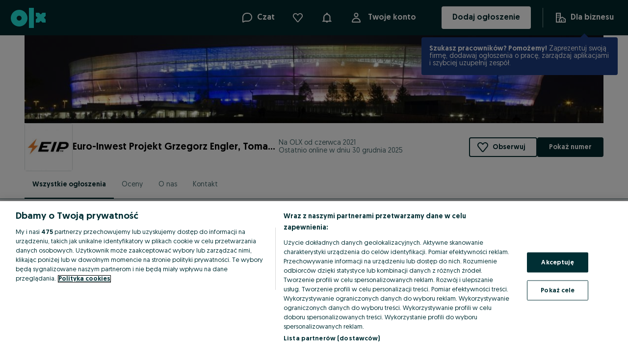

--- FILE ---
content_type: application/javascript
request_url: https://euro-inwestprojekt.olx.pl/app/static/js/ShopListingLayoutDesktop.5d325404e.chunk.js
body_size: 1455
content:
"use strict";(self.__LOADABLE_LOADED_CHUNKS__=self.__LOADABLE_LOADED_CHUNKS__||[]).push([[27326],{14038:(e,n,t)=>{t.r(n);var a,l,s,o,i,r,d,g,u,c=t(52567),f=t(90845),h=t(98283),x=t(40320),m=t(46849),p=t(69921),v=t(94930),j=t(27842),y=t(4782),C=t(84023),b=t(71803),w=t(46070),S=t(65415),k=t(48048),M=t(36379),_=t(57766);function O(e,n){return n||(n=e.slice(0)),Object.freeze(Object.defineProperties(e,{raw:{value:Object.freeze(n)}}))}var z=(0,h.default)(w.H3)(a||(a=O(["\n    margin-top: ",";\n"])),(e=>{var{theme:n}=e;return n.space[32]})),D=(0,h.default)(v.H)(l||(l=O(["\n    margin-top: ",";\n    font-weight: ",";\n    font-size: ",";\n"])),(e=>{var{theme:n}=e;return n.space[8]}),(e=>{var{theme:n}=e;return n.fontWeights[400]}),(e=>{var{theme:n}=e;return n.fontSizes[14]})),F=h.default.div(s||(s=O(["\n    display: flex;\n    flex: 1;\n    flex-direction: row;\n    padding-bottom: ",";\n    background: ",";\n    overflow: auto;\n    margin-top: ",";\n"])),(e=>{var{theme:n}=e;return n.space[16]}),(e=>{var{theme:n}=e;return n.colors["background-global-secondary"]}),(e=>{var{theme:n}=e;return n.space[8]})),P=h.default.div(o||(o=O(["\n    display: flex;\n    flex-direction: column;\n    width: 252px;\n"]))),L=h.default.div(i||(i=O(["\n    display: flex;\n    flex: 1;\n    flex-direction: column;\n    ","\n"])),c.Dh),A=h.default.div(r||(r=O(["\n    display: flex;\n    justify-content: space-between;\n    align-items: flex-end;\n\n    ","\n"])),c.Dh),B=h.default.div(d||(d=O(["\n    display: flex;\n    align-items: flex-end;\n"]))),E=h.default.div(g||(g=O(["\n    display: flex;\n    flex-direction: column;\n    & > div > a {\n        height: ",";\n    }\n\n    ","\n"])),(e=>{var{theme:n}=e;return n.sizes[48]}),c.Dh),H=(0,h.default)(w.H4)(u||(u=O(["\n    ","\n"])),(e=>{var{theme:n}=e;return"\n        font-size: ".concat(n.fontSizes[14],";\n        color: ").concat(n.colors["text-global-secondary"],";\n        font-weight: ").concat(n.fontWeights[400],";\n    ")}));n.default=e=>{var{params:n,onParamsChange:t,getUrlForParams:a,sorting:l,viewMode:s,ads:o,categories:i,onCategoryChange:r,adsPerPage:d,renderBelowListing:g}=e,{trackSellerProfile:u}=(0,S.R)(),c=(0,b.useCallback)((e=>{null==t||t({sorting:e}),u(k.YO.clicks.listingSortChange,{filter_sorting:e})}),[t,u]),h=(0,b.useCallback)((()=>u(k.YO.clicks.listingSort)),[u]),v=(0,b.useCallback)((e=>null==t?void 0:t({query:e})),[t]),w=(0,b.useCallback)((e=>{null==t||t({categoryId:e}),null==r||r()}),[r,t]),O=(0,b.useCallback)((e=>{null==t||t({viewMode:e}),u(k.YO.clicks.listingViewChange,{resultSetFormat:"grid"===e?"gallery":e})}),[t,u]),U=(0,b.useCallback)((e=>a({page:e})),[a]),{adReason:q}=(0,M.dq)();return(0,_.jsxs)(F,{"data-testid":"shop-listing-desktop-layout",children:[(0,_.jsxs)(P,{children:[(0,_.jsx)(H,{children:(0,_.jsx)(f.FormattedMessage,{id:"olxShop.listing.searchByKeyword",defaultMessage:"Search by keyword"})}),(0,_.jsx)(x.x,{query:n.query,onQueryChange:v}),(0,_.jsx)(z,{variant:"bold",children:(0,_.jsx)(f.FormattedMessage,{id:"olxShop.listing.filterMyItems",defaultMessage:"Filter my items"})}),void 0!==o.totalCount&&(0,_.jsx)(D,{count:o.totalCount}),(0,_.jsx)(H,{children:(0,_.jsx)(f.FormattedMessage,{id:"olxShop.listing.categories",defaultMessage:"Categories"})}),(0,_.jsx)(m.W,{options:i.options,counters:i.counters,value:n.categoryId,onChange:w})]}),(0,_.jsxs)(L,{ml:64,children:[(0,_.jsxs)(A,{children:[(0,_.jsxs)(B,{children:[!l.unavailable&&(0,_.jsxs)(E,{mr:24,children:[(0,_.jsx)(H,{children:(0,_.jsx)(f.FormattedMessage,{id:"olxShop.listing.sortBy",defaultMessage:"Sort by"})}),(0,_.jsx)(j.d,{disabled:l.loading,options:l.options,value:n.sorting,onOpen:h,onChange:c,mt:4})]}),(0,_.jsx)(y.B,{options:s.options,value:n.viewMode,onChange:O})]}),!o.loading&&(0,_.jsx)(C.V,{value:n.page,totalElements:o.totalCount,pageSize:d,getUrlForPage:U})]}),(0,_.jsx)(p.$,{ads:o.list,loading:o.loading,viewMode:n.viewMode,adReason:q,mt:32}),!o.loading&&(0,_.jsx)(C.V,{value:n.page,totalElements:o.totalCount,pageSize:d,getUrlForPage:U,mt:33,mb:17}),null==g?void 0:g()]})]})}}}]);
//# sourceMappingURL=ShopListingLayoutDesktop.5d325404e.chunk.js.map

--- FILE ---
content_type: application/javascript
request_url: https://euro-inwestprojekt.olx.pl/app/static/js/76847.4e1b2acb5.chunk.js
body_size: 16600
content:
(self.__LOADABLE_LOADED_CHUNKS__=self.__LOADABLE_LOADED_CHUNKS__||[]).push([[76847],{49320:(e,t,r)=>{"use strict";r.d(t,{S:()=>O});var n,a,i,o,s=r(90845),l=r(46070),c=r(98283),u=r(93852),d=r(80951),f=r(41226),p=r(57766),v=["isExpanded","onClick"];function h(e,t){var r=Object.keys(e);if(Object.getOwnPropertySymbols){var n=Object.getOwnPropertySymbols(e);t&&(n=n.filter((function(t){return Object.getOwnPropertyDescriptor(e,t).enumerable}))),r.push.apply(r,n)}return r}function m(e){for(var t=1;t<arguments.length;t++){var r=null!=arguments[t]?arguments[t]:{};t%2?h(Object(r),!0).forEach((function(t){g(e,t,r[t])})):Object.getOwnPropertyDescriptors?Object.defineProperties(e,Object.getOwnPropertyDescriptors(r)):h(Object(r)).forEach((function(t){Object.defineProperty(e,t,Object.getOwnPropertyDescriptor(r,t))}))}return e}function g(e,t,r){return(t=function(e){var t=function(e,t){if("object"!=typeof e||!e)return e;var r=e[Symbol.toPrimitive];if(void 0!==r){var n=r.call(e,t);if("object"!=typeof n)return n;throw new TypeError("@@toPrimitive must return a primitive value.")}return String(e)}(e,"string");return"symbol"==typeof t?t:t+""}(t))in e?Object.defineProperty(e,t,{value:r,enumerable:!0,configurable:!0,writable:!0}):e[t]=r,e}function b(e,t){return t||(t=e.slice(0)),Object.freeze(Object.defineProperties(e,{raw:{value:Object.freeze(t)}}))}var y=(0,c.default)(f.zx)(n||(n=b(["\n    --hoverColor: initial;\n"]))),j=(0,c.default)(l.P3)(a||(a=b(["\n    display: flex;\n    align-items: center;\n    ",";\n"])),(e=>{var{theme:t}=e;return"\n        font-weight: ".concat(t.fontWeights[700],";\n        margin-top: ").concat(t.space[12],";\n    ")})),x=(0,c.default)(u.default)(i||(i=b(["\n    margin-left: ",";\n"])),(e=>{var{theme:t}=e;return t.space[8]})),w=(0,c.default)(d.default)(o||(o=b(["\n    margin-left: ",";\n"])),(e=>{var{theme:t}=e;return t.space[8]})),O=e=>{var{isExpanded:t,onClick:r}=e,n=function(e,t){if(null==e)return{};var r,n,a=function(e,t){if(null==e)return{};var r={};for(var n in e)if({}.hasOwnProperty.call(e,n)){if(-1!==t.indexOf(n))continue;r[n]=e[n]}return r}(e,t);if(Object.getOwnPropertySymbols){var i=Object.getOwnPropertySymbols(e);for(n=0;n<i.length;n++)r=i[n],-1===t.indexOf(r)&&{}.propertyIsEnumerable.call(e,r)&&(a[r]=e[r])}return a}(e,v);return(0,p.jsx)(y,m(m({variant:"flat",onClick:r},n),{},{children:(0,p.jsx)(j,{children:t?(0,p.jsxs)(p.Fragment,{children:[(0,p.jsx)(s.FormattedMessage,{id:"common.show_less",defaultMessage:"Show less"}),(0,p.jsx)(x,{size:24,"data-testid":"up-arrow"})]}):(0,p.jsxs)(p.Fragment,{children:[(0,p.jsx)(s.FormattedMessage,{id:"common.show_more",defaultMessage:"Show more"}),(0,p.jsx)(w,{size:24,"data-testid":"down-arrow"})]})})}))}},53924:(e,t,r)=>{"use strict";r.d(t,{j:()=>T});var n,a,i,o=r(71803),s=r(25807),l=r(90845),c=r(49467),u=r(44652),d=r(93949),f=r(41226),p=r(29711),v=r(13107),h=r(46070),m=r(57766),g=["interactionMode","className"];function b(e,t){var r=Object.keys(e);if(Object.getOwnPropertySymbols){var n=Object.getOwnPropertySymbols(e);t&&(n=n.filter((function(t){return Object.getOwnPropertyDescriptor(e,t).enumerable}))),r.push.apply(r,n)}return r}function y(e){for(var t=1;t<arguments.length;t++){var r=null!=arguments[t]?arguments[t]:{};t%2?b(Object(r),!0).forEach((function(t){j(e,t,r[t])})):Object.getOwnPropertyDescriptors?Object.defineProperties(e,Object.getOwnPropertyDescriptors(r)):b(Object(r)).forEach((function(t){Object.defineProperty(e,t,Object.getOwnPropertyDescriptor(r,t))}))}return e}function j(e,t,r){return(t=function(e){var t=function(e,t){if("object"!=typeof e||!e)return e;var r=e[Symbol.toPrimitive];if(void 0!==r){var n=r.call(e,t);if("object"!=typeof n)return n;throw new TypeError("@@toPrimitive must return a primitive value.")}return String(e)}(e,"string");return"symbol"==typeof t?t:t+""}(t))in e?Object.defineProperty(e,t,{value:r,enumerable:!0,configurable:!0,writable:!0}):e[t]=r,e}function x(e,t){return t||(t=e.slice(0)),Object.freeze(Object.defineProperties(e,{raw:{value:Object.freeze(t)}}))}var w="b",O={id:"jobAd.employer.active",defaultMessage:"Active employer"},P={id:"jobAd.employer.active.message",defaultMessage:"You can expect the answer from this employer on chat will be faster than average."},z={id:"jobAd.employer.active.bottomSheet.title",defaultMessage:"This employer replies quickly"},k={id:"common.close",defaultMessage:"Close"},S=()=>(0,m.jsx)("svg",{width:"8",height:"14",viewBox:"0 0 8 14",fill:"none",xmlns:"http://www.w3.org/2000/svg","aria-hidden":"true",role:"img",children:(0,m.jsx)("path",{d:"M7.5 5.91667H4.21875L5.09375 0.5L0.5 8.08333H3.89062L2.90625 13.5L7.5 5.91667Z",fill:"#02282C"})}),C=()=>(0,m.jsx)("svg",{width:"12",height:"22",viewBox:"0 0 12 22",fill:"none",xmlns:"http://www.w3.org/2000/svg",children:(0,m.jsx)("path",{d:"M12 9.16667H6.375L7.875 0L0 12.8333H5.8125L4.125 22L12 9.16667Z",fill:"#02282C"})}),E=(0,c.zo)(f.zx)({cursor:"pointer"}),_=(0,c.zo)(d.V)({marginTop:0,backgroundColor:u.r.colors["background-global-secondary"],color:u.r.colors["text-brand-primary"]}),M=c.zo.div(n||(n=x(["\n    height: ",";\n    width: ",";\n    display: flex;\n    align-items: center;\n    justify-content: center;\n    background-color: ",";\n    border-radius: ",";\n"])),(e=>{var{theme:t}=e;return t.sizes[40]}),(e=>{var{theme:t}=e;return t.sizes[40]}),(e=>{var{theme:t}=e;return t.colors["background-global-secondary"]}),(e=>{var{theme:t}=e;return t.space[4]})),D=c.zo.div(a||(a=x(["\n    display: flex;\n    flex-direction: column;\n    align-items: center;\n    text-align: center;\n    gap: ",";\n"])),(e=>{var{theme:t}=e;return t.space[16]})),L=(0,c.zo)(p.Tooltip)(i||(i=x(["\n    max-width: 400px;\n"]))),I=e=>{var{className:t}=e,{formatMessage:r}=(0,l.useIntl)();return(0,m.jsx)(_,{"data-testid":"jobAd-active-employer-badge",className:t,prefixIcon:S,content:r(O)})};function N(e){var{children:t,placement:r="top"}=e,{formatMessage:n}=(0,l.useIntl)(),a=n(P);return(0,m.jsx)(L,{"data-testid":"job-ad-active-employer-badge-tooltip",trigger:"mouseenter",content:a,placement:r,children:t})}function A(e){var{className:t=""}=e,{formatMessage:r}=(0,l.useIntl)(),[n,a]=(0,o.useState)(!1),i=(0,o.useCallback)((()=>{a(!0)}),[]),s=(0,o.useCallback)((()=>{a(!1)}),[]);return(0,m.jsxs)(m.Fragment,{children:[(0,m.jsx)(E,{onClick:i,size:"small",variant:"flat",className:t,children:(0,m.jsx)(I,{})}),(0,m.jsx)(v.R,{"data-testid":"job-ad-active-employer-badge-bottom-sheet",isOpen:n,onClose:s,secondaryAction:{label:r(k),onClick:s},children:(0,m.jsxs)(D,{children:[(0,m.jsx)(M,{children:(0,m.jsx)(C,{})}),(0,m.jsx)(h.H4,{children:r(z)}),(0,m.jsx)(h.P3,{children:r(P)})]})})]})}function T(e){var{interactionMode:t,className:r=""}=e,n=function(e,t){if(null==e)return{};var r,n,a=function(e,t){if(null==e)return{};var r={};for(var n in e)if({}.hasOwnProperty.call(e,n)){if(-1!==t.indexOf(n))continue;r[n]=e[n]}return r}(e,t);if(Object.getOwnPropertySymbols){var i=Object.getOwnPropertySymbols(e);for(n=0;n<i.length;n++)r=i[n],-1===t.indexOf(r)&&{}.propertyIsEnumerable.call(e,r)&&(a[r]=e[r])}return a}(e,g);return(0,s.useExperiment)("JOBS-9992")!==w?null:"tooltip"===t?(0,m.jsx)(N,y(y({},n),{},{children:(0,m.jsx)(I,{className:r})})):"bottomSheet"===t?(0,m.jsx)(A,{className:r}):(0,m.jsx)(I,{className:r})}},27606:(e,t,r)=>{"use strict";r.d(t,{X:()=>k});var n=r(71803),a=r(8354),i=r(42064),o=r(841),s=r(29483),l=r(84487),c=r(75737);function u(e,t,r,n,a,i,o){try{var s=e[i](o),l=s.value}catch(e){return void r(e)}s.done?t(l):Promise.resolve(l).then(n,a)}function d(e){return function(){var t=this,r=arguments;return new Promise((function(n,a){var i=e.apply(t,r);function o(e){u(i,n,a,o,s,"next",e)}function s(e){u(i,n,a,o,s,"throw",e)}o(void 0)}))}}var f={[i.aL.Staging]:"https://user-badges.stg.01.eu-west-1.eu.olx.org/v1",[i.aL.Production]:"https://user-badges.prd.01.eu-west-1.eu.olx.org/v1"},p={get:e=>d((function*(){var{url:t,queryParams:r,requestParams:n}=e;return yield o.Nv.get(t,r,n,!1,!0)}))(),post:e=>d((function*(){var{url:t,requestParams:r,body:n}=e;return yield o.Nv.post(t,n,r,!1,!0)}))()},v=()=>{var e=(0,n.useContext)(a.ZP),{appConfig:{apiEnv:t,langISOCode:r,platform:o}}=e,u=f[t];return{fetchBadges:(0,n.useCallback)(function(){var e=d((function*(e){var{method:t,endpoint:n,queryParams:a,body:d}=e,f="".concat(u,"/").concat(n),v={"Content-Type":"application/json","Accept-Language":r,"X-Platform-Type":o===i.t4.MOBILE?"mobile-html5":"desktop"};try{var h={headers:v};try{var m=p[t];return m?{data:yield m({url:f,queryParams:a,requestParams:h,body:JSON.stringify(d)})}:(s.default.captureExceptionNewRelic({exception:"Badges: Invalid API method",capability:l.C.RatingsReviews}),{error:new c.Z("Invalid API method",500)})}catch(e){return s.default.captureException(e),s.default.captureExceptionNewRelic({exception:e,capability:l.C.RatingsReviews}),{error:e}}}catch(e){return s.default.captureException(e),s.default.captureExceptionNewRelic({exception:e,capability:l.C.RatingsReviews}),{error:e}}}));return function(t){return e.apply(this,arguments)}}(),[u,r,o])}},h=r(49837);function m(e,t,r,n,a,i,o){try{var s=e[i](o),l=s.value}catch(e){return void r(e)}s.done?t(l):Promise.resolve(l).then(n,a)}var g,b=()=>{var{fetchBadges:e}=v(),{siteCode:t}=(0,h.MG)();return{getUserBadges:(0,n.useCallback)(function(){var r,n=(r=function*(r){var{userUuid:n}=r;return yield e({method:"get",endpoint:"".concat(t,"/user/").concat(n,"/badges")})},function(){var e=this,t=arguments;return new Promise((function(n,a){var i=r.apply(e,t);function o(e){m(i,n,a,o,s,"next",e)}function s(e){m(i,n,a,o,s,"throw",e)}o(void 0)}))});return function(e){return n.apply(this,arguments)}}(),[])}},y=r(24178),j=r(98283),x=r(57766);function w(e,t,r,n,a,i,o){try{var s=e[i](o),l=s.value}catch(e){return void r(e)}s.done?t(l):Promise.resolve(l).then(n,a)}var O,P,z=j.default.span(g||(O=["\n    margin-left: ",";\n"],P||(P=O.slice(0)),g=Object.freeze(Object.defineProperties(O,{raw:{value:Object.freeze(P)}}))),(e=>{var{theme:t}=e;return t.space[8]})),k=e=>{var{userUuid:t}=e,[r,a]=(0,n.useState)([]),{getUserBadges:i}=b(),o=function(){var e,r=(e=function*(){var e=yield i({userUuid:t});null!=e&&e.data&&a(e.data)},function(){var t=this,r=arguments;return new Promise((function(n,a){var i=e.apply(t,r);function o(e){w(i,n,a,o,s,"next",e)}function s(e){w(i,n,a,o,s,"throw",e)}o(void 0)}))});return function(){return r.apply(this,arguments)}}();return(0,n.useEffect)((()=>{o()}),[t]),0===r.length?null:(0,x.jsx)(z,{children:r.some((e=>"verified"===(null==e?void 0:e.name)))?(0,x.jsx)(y.default,{size:"icon-small",color:"text-global-secondary",marginBottom:2}):null})}},23515:(e,t,r)=>{"use strict";r.d(t,{q:()=>a});var n=r(58560),a=()=>{var{isFeatureFlag:e}=(0,n.y)();return{isBadgesEnabled:e("RM-1292")}}},5619:(e,t,r)=>{"use strict";r.d(t,{O:()=>a,U:()=>n});var n={white:"#FFFFFF",grey:"#C4C4C4",black:"#040404",beige:"#F9E8AF",yellow:"#FAE673",mustard:"#E9C85A",orange:"#FFB13D",brown:"#A58A44",red:"#F35D5D",powder_pink:"#FDE5EE",pink:"#F9A0DA",violet:"#B665C3",blue:"#8EB4EE",navy_blue:"#516CB2",turquoise:"#8FE0D6",mint:"#9AECA2",green:"#68BC66",olive:"#778E6D",silver:"linear-gradient(344deg, rgba(220,220,220,1) 0%, rgba(245,245,245,1) 100%)",gold:"linear-gradient(344deg, rgba(206,173,84,1) 0%, rgba(255,248,185,1) 100%)",multicolor:"conic-gradient(red, yellow, lime, aqua, blue, magenta, red)",tricolor:"conic-gradient(magenta 120deg, yellow 120deg 240deg, aqua 240deg)"},a=e=>["colorfashion","inkcolor"].some((t=>null==e?void 0:e.includes(t)))},93953:(e,t,r)=>{"use strict";r.d(t,{i:()=>W,f:()=>k});var n=r(90845),a=r(49467),i=r(46070),o=r(57766);function s(e,t){var r=Object.keys(e);if(Object.getOwnPropertySymbols){var n=Object.getOwnPropertySymbols(e);t&&(n=n.filter((function(t){return Object.getOwnPropertyDescriptor(e,t).enumerable}))),r.push.apply(r,n)}return r}function l(e){for(var t=1;t<arguments.length;t++){var r=null!=arguments[t]?arguments[t]:{};t%2?s(Object(r),!0).forEach((function(t){c(e,t,r[t])})):Object.getOwnPropertyDescriptors?Object.defineProperties(e,Object.getOwnPropertyDescriptors(r)):s(Object(r)).forEach((function(t){Object.defineProperty(e,t,Object.getOwnPropertyDescriptor(r,t))}))}return e}function c(e,t,r){return(t=function(e){var t=function(e,t){if("object"!=typeof e||!e)return e;var r=e[Symbol.toPrimitive];if(void 0!==r){var n=r.call(e,t);if("object"!=typeof n)return n;throw new TypeError("@@toPrimitive must return a primitive value.")}return String(e)}(e,"string");return"symbol"==typeof t?t:t+""}(t))in e?Object.defineProperty(e,t,{value:r,enumerable:!0,configurable:!0,writable:!0}):e[t]=r,e}var u,d=e=>{var t=(0,a.Fg)();return(0,o.jsx)("svg",l(l({width:"40",height:"40",viewBox:"0 0 40 40",fill:"none",xmlns:"http://www.w3.org/2000/svg"},e),{},{children:(0,o.jsx)("path",{d:"M14.3333 37.5L11.1667 32.1667L5.16667 30.8333L5.75 24.6667L1.66667 20L5.75 15.3333L5.16667 9.16667L11.1667 7.83333L14.3333 2.5L20 4.91667L25.6667 2.5L28.8333 7.83333L34.8333 9.16667L34.25 15.3333L38.3333 20L34.25 24.6667L34.8333 30.8333L28.8333 32.1667L25.6667 37.5L20 35.0833L14.3333 37.5ZM18.25 25.9167L27.6667 16.5L25.3333 14.0833L18.25 21.1667L14.6667 17.6667L12.3333 20L18.25 25.9167Z",fill:t.colors.$05_blue_primary})}))},f=r(25807),p=r(58560),v=r(57936);function h(e,t){var r=Object.keys(e);if(Object.getOwnPropertySymbols){var n=Object.getOwnPropertySymbols(e);t&&(n=n.filter((function(t){return Object.getOwnPropertyDescriptor(e,t).enumerable}))),r.push.apply(r,n)}return r}function m(e,t,r){return(t=function(e){var t=function(e,t){if("object"!=typeof e||!e)return e;var r=e[Symbol.toPrimitive];if(void 0!==r){var n=r.call(e,t);if("object"!=typeof n)return n;throw new TypeError("@@toPrimitive must return a primitive value.")}return String(e)}(e,"string");return"symbol"==typeof t?t:t+""}(t))in e?Object.defineProperty(e,t,{value:r,enumerable:!0,configurable:!0,writable:!0}):e[t]=r,e}function g(e){return t=>{var{isFeatureFlag:r}=(0,p.Z)(),n=r(v.h.companyProfileVerifiedBadge);return"b"===(0,f.useExperiment)("JOBS-10011",{enable:n})?(0,o.jsx)(e,function(e){for(var t=1;t<arguments.length;t++){var r=null!=arguments[t]?arguments[t]:{};t%2?h(Object(r),!0).forEach((function(t){m(e,t,r[t])})):Object.getOwnPropertyDescriptors?Object.defineProperties(e,Object.getOwnPropertyDescriptors(r)):h(Object(r)).forEach((function(t){Object.defineProperty(e,t,Object.getOwnPropertyDescriptor(r,t))}))}return e}({},t)):null}}function b(e,t){var r=Object.keys(e);if(Object.getOwnPropertySymbols){var n=Object.getOwnPropertySymbols(e);t&&(n=n.filter((function(t){return Object.getOwnPropertyDescriptor(e,t).enumerable}))),r.push.apply(r,n)}return r}function y(e){for(var t=1;t<arguments.length;t++){var r=null!=arguments[t]?arguments[t]:{};t%2?b(Object(r),!0).forEach((function(t){j(e,t,r[t])})):Object.getOwnPropertyDescriptors?Object.defineProperties(e,Object.getOwnPropertyDescriptors(r)):b(Object(r)).forEach((function(t){Object.defineProperty(e,t,Object.getOwnPropertyDescriptor(r,t))}))}return e}function j(e,t,r){return(t=function(e){var t=function(e,t){if("object"!=typeof e||!e)return e;var r=e[Symbol.toPrimitive];if(void 0!==r){var n=r.call(e,t);if("object"!=typeof n)return n;throw new TypeError("@@toPrimitive must return a primitive value.")}return String(e)}(e,"string");return"symbol"==typeof t?t:t+""}(t))in e?Object.defineProperty(e,t,{value:r,enumerable:!0,configurable:!0,writable:!0}):e[t]=r,e}var x,w,O,P,z=(0,a.zo)(i.P3)(u||(x=["\n    display: flex;\n    align-items: center;\n    gap: ",";\n"],w||(w=x.slice(0)),u=Object.freeze(Object.defineProperties(x,{raw:{value:Object.freeze(w)}}))),(e=>{var{theme:t}=e;return t.space[4]})),k=g((e=>(0,o.jsxs)(z,y(y({as:"span"},e),{},{children:[(0,o.jsx)(d,{width:18,height:18}),(0,o.jsx)(n.FormattedMessage,{id:"verified_employer.badge",defaultMessage:"Verified employer"})]})))),S=r(71803),C=r(13107),E=r(4176),_=r(49837),M=r(42064),D=r(41226),L=r(67685),I=r(48048),N={pl:"https://pomoc.olx.pl/olxplhelp/s/article/Weryfikacja-pracodawcy",bg:null,ro:null,pt:null,ru:null,uk:null,uz:null,kk:null};function A(e,t){return t||(t=e.slice(0)),Object.freeze(Object.defineProperties(e,{raw:{value:Object.freeze(t)}}))}var T,F,B=a.zo.div(O||(O=A(["\n    display: flex;\n    flex-direction: column;\n    align-items: center;\n    text-align: center;\n    margin-bottom: ",";\n    gap: ",";\n"])),(e=>{var{theme:t}=e;return t.space[24]}),(e=>{var{theme:t}=e;return t.space[16]})),R=a.zo.div(P||(P=A(["\n    display: flex;\n    justify-content: space-evenly;\n    flex-direction: column-reverse;\n    gap: ",";\n\n    @media screen and (min-width: 430px) {\n        flex-direction: row;\n    }\n"])),(e=>{var{theme:t}=e;return t.space[8]})),q=e=>{var{onPrimaryActionClick:t}=e,{trackEvent:r}=(0,I.rS)(),{selectedLanguage:{langISOCode:a}}=(0,n.useLocalisationContext)(),s=function(e){return N[e]}(a);return(0,o.jsxs)("div",{children:[(0,o.jsxs)(B,{children:[(0,o.jsx)(d,{width:40,height:40}),(0,o.jsx)(i.H4,{as:"h2",children:(0,o.jsx)(n.FormattedMessage,{id:"verified_employer.dialog.title",defaultMessage:"We verified this employer"})}),(0,o.jsx)(i.P3,{children:(0,o.jsx)(n.FormattedMessage,{id:"verified_employer.dialog.content",defaultMessage:"Our team has verified official documents for this employer, so you can apply with confidence."})})]}),(0,o.jsxs)(R,{children:[!!s&&(0,o.jsx)(D.zx,{variant:"tertiary",href:s,target:"_blank",prefixIcon:(0,o.jsx)(L.dLw,{}),onClick:function(){r("verified_employer_learn_more_clicked")},children:(0,o.jsx)(n.FormattedMessage,{id:"verified_employer.dialog.secondary_action",defaultMessage:"Learn more"})}),(0,o.jsx)(D.zx,{onClick:function(){t(),r("verified_employer_close_clicked")},children:(0,o.jsx)(n.FormattedMessage,{id:"verified_employer.dialog.primary_action",defaultMessage:"Ok, I get it"})})]})]})};function H(e,t){var r=Object.keys(e);if(Object.getOwnPropertySymbols){var n=Object.getOwnPropertySymbols(e);t&&(n=n.filter((function(t){return Object.getOwnPropertyDescriptor(e,t).enumerable}))),r.push.apply(r,n)}return r}function V(e){for(var t=1;t<arguments.length;t++){var r=null!=arguments[t]?arguments[t]:{};t%2?H(Object(r),!0).forEach((function(t){Z(e,t,r[t])})):Object.getOwnPropertyDescriptors?Object.defineProperties(e,Object.getOwnPropertyDescriptors(r)):H(Object(r)).forEach((function(t){Object.defineProperty(e,t,Object.getOwnPropertyDescriptor(r,t))}))}return e}function Z(e,t,r){return(t=function(e){var t=function(e,t){if("object"!=typeof e||!e)return e;var r=e[Symbol.toPrimitive];if(void 0!==r){var n=r.call(e,t);if("object"!=typeof n)return n;throw new TypeError("@@toPrimitive must return a primitive value.")}return String(e)}(e,"string");return"symbol"==typeof t?t:t+""}(t))in e?Object.defineProperty(e,t,{value:r,enumerable:!0,configurable:!0,writable:!0}):e[t]=r,e}function U(e,t){return t||(t=e.slice(0)),Object.freeze(Object.defineProperties(e,{raw:{value:Object.freeze(t)}}))}var $=a.zo.button(T||(T=U(["\n    padding: 0;\n    background: none;\n    border: none;\n    cursor: pointer;\n"]))),G=(0,a.zo)(E.a7)(F||(F=U(['\n    padding-top: 72px; // Adjusted padding to match "missing" dialog header\n    padding-bottom: ',";\n"])),(e=>{var{theme:t}=e;return t.space[24]})),W=g((e=>{var t=(0,S.useId)(),{platform:r}=(0,_.MG)(),{openDialog:n,closeDialog:a,isOpen:i}=(0,E.bZ)(t),{trackEvent:s}=(0,I.rS)(),l=r===M.t4.MOBILE,c=(0,o.jsx)(q,{onPrimaryActionClick:a});return(0,o.jsxs)(o.Fragment,{children:[(0,o.jsx)($,{type:"button",onClick:function(){n(),s("verified_employer_badge_clicked")},"aria-haspopup":"dialog","aria-controls":t,"aria-expanded":i,children:(0,o.jsx)(k,V({},e))}),l?(0,o.jsx)(C.R,{isOpen:i,onClose:a,children:c}):(0,o.jsx)(E.Vq,{id:t,children:(0,o.jsx)(G,{children:c})})]})}))},2435:(e,t,r)=>{"use strict";r.d(t,{C:()=>f});var n,a,i,o=r(90845),s=r(98283),l=r(46070),c=r(42079),u=r(57766),d=(0,s.default)(l.lU)(n||(a=["\n    display: flex;\n    flex-wrap: wrap;\n    align-items: center;\n    font-size: ",";\n    padding: ",";\n    border: ",";\n    border-radius: ",";\n    height: ",";\n"],i||(i=a.slice(0)),n=Object.freeze(Object.defineProperties(a,{raw:{value:Object.freeze(i)}}))),(e=>{var{theme:t}=e;return t.fontSizes[14]}),(e=>{var{theme:t}=e;return"0 ".concat(t.space[16])}),(e=>{var{theme:t}=e;return t.borders.smallTertiary}),(e=>{var{theme:t}=e;return t.radii[4]}),(e=>{var{theme:t}=e;return t.space[32]})),f=e=>{var{className:t}=e,{formatMessage:r}=(0,o.useIntl)();return(0,u.jsxs)(d,{"data-testid":"courier-btn",as:"div",className:t,children:[(0,u.jsx)(c.default,{size:20,mr:10}),r({id:"courier.label",defaultMessage:"Delivery"})]})}},52478:(e,t,r)=>{"use strict";var n,a,i,o,s,l,c=r(71803),u=r(98283),d=r(34283),f=r(71256),p=r(90845),v=r(93949),h=r(46070),m=r(5592),g=r(57766);function b(e,t){return t||(t=e.slice(0)),Object.freeze(Object.defineProperties(e,{raw:{value:Object.freeze(t)}}))}var y=u.default.div(n||(n=b(["\n    display: flex;\n    flex-direction: column;\n    ","\n"])),(e=>{var{theme:t}=e;return"\n\n        gap: ".concat(t.space[6],";\n    ")})),j=u.default.div(a||(a=b(["\n    display: flex;\n    justify-content: flex-start;\n    align-items: center;\n    gap: ",";\n    margin-bottom: 0;\n    color: ",";\n"])),(e=>{var{theme:t}=e;return t.space[8]}),(e=>{var{theme:t}=e;return t.colors["text-global-primary"]})),x=u.default.div(i||(i=b(["\n    position: relative;\n"]))),w=u.default.div(o||(o=b(["\n    cursor: pointer;\n    display: flex;\n    padding: 0 ",";\n    position: absolute;\n    right: 0;\n    top: 0;\n    height: 100%;\n    align-items: center;\n"])),(e=>e.theme.sizes[14])),O=(0,u.default)(m.o)(s||(s=b(["\n    padding-right: ",";\n\n    input {\n        white-space: nowrap;\n        text-overflow: ellipsis;\n        text-align-last: left;\n        direction: rtl;\n    }\n\n    .n-textinput-input:read-only {\n        color: ","!important;\n    }\n"])),(e=>e.theme.sizes[48]),(e=>e.theme.colors.$07_charcoal)),P=(0,u.default)(v.V)(l||(l=b(["\n    padding: ",";\n"])),(e=>{var{theme:t}=e;return"".concat(t.space[0]," ").concat(t.space[8])}));t.Z=e=>{var{clickHandler:t,value:r,title:n,clearHandler:a,className:i,showNewTag:o=!1}=e,{formatMessage:s}=(0,p.useIntl)(),l=e=>{e.stopPropagation(),a(e)},u=c.useMemo((()=>{var e=n.toLowerCase().replace(/\s+/g,"-").replace(/[^a-z0-9-]/g,"");return e&&/^[a-z]/.test(e)?e:"field-".concat(e||"default")}),[n]);return(0,g.jsxs)(y,{"data-cy":"filter-selector",className:i,"data-testid":"filter-selector",children:[(0,g.jsxs)(j,{children:[(0,g.jsx)(h.P3,{children:n}),o&&(0,g.jsx)(P,{content:s({id:"filters.new_tag",defaultMessage:"New"}),variant:"highlight"})]}),(0,g.jsxs)(x,{children:[(0,g.jsx)(O,{id:u,onClick:t,onKeyDown:e=>{"Enter"===e.key&&t(e)},"data-cy":"filter_selector_value","data-testid":"filter-selector-value",type:"text",readOnly:!0,fullWidth:!0,placeholder:s({id:"choose",defaultMessage:"Choose..."}),value:r||""}),r?(0,g.jsx)(w,{tabIndex:0,role:"button",onKeyUp:e=>{"Enter"===e.key&&l(e)},"data-cy":"filter-clear-btn",onClick:l,"data-testid":"filter-clear-btn",children:(0,g.jsx)(f.default,{size:20})}):(0,g.jsx)(w,{children:(0,g.jsx)(d.default,{size:24})})]})]})}},22181:(e,t,r)=>{"use strict";r.d(t,{u:()=>y});var n,a,i=r(71803),o=r(98283),s=r(80951),l=r(71256),c=r(42936),u=r(45186),d=r(77345),f=r(6014),p=r(57766);function v(e,t,r,n,a,i,o){try{var s=e[i](o),l=s.value}catch(e){return void r(e)}s.done?t(l):Promise.resolve(l).then(n,a)}function h(e){return function(){var t=this,r=arguments;return new Promise((function(n,a){var i=e.apply(t,r);function o(e){v(i,n,a,o,s,"next",e)}function s(e){v(i,n,a,o,s,"throw",e)}o(void 0)}))}}function m(e,t){return t||(t=e.slice(0)),Object.freeze(Object.defineProperties(e,{raw:{value:Object.freeze(t)}}))}var g=(0,o.default)(u.z)(n||(n=m(["\n    align-items: center;\n    align-content: center;\n    white-space: nowrap;\n    margin-right: ",";\n"])),(e=>{var{theme:t}=e;return t.space[8]})),b=(0,o.default)(c.C)(a||(a=m(["\n    position: absolute;\n    top: ",";\n    right: ",";\n    margin-left: ",";\n"])),(e=>{var{theme:t}=e;return"".concat(t.space[4])}),(e=>{var{theme:t}=e;return"".concat(t.space[36])}),(e=>{var{theme:t}=e;return t.space[8]})),y=(0,i.forwardRef)(((e,t)=>{var{content:r,title:n,onLabelClick:a,onClearClick:i,selected:o=!1,suffixIcon:c,disabled:u,link:v,testId:m,isDistanceFilter:y=!1,withDotBadge:j=!1,counter:x,variant:w="outline",prefixIcon:O,isFiltersButton:P=!1}=e,z=(0,d.s)();return(0,p.jsxs)(g,{counter:x,ref:t,"aria-label":n||"",checked:o,"data-testid":m||"filters-tag",disabled:u,prefixIcon:O,suffixIcon:()=>void 0!==x&&x>0?null:o&&!y?(0,p.jsx)(l.default,{tabIndex:0,role:"button",size:16,"data-testid":"clear-btn","data-cy":"clear-btn",onClick:e=>null==i?void 0:i(e)}):P?null:(0,p.jsx)(p.Fragment,{children:c||(0,p.jsx)(s.default,{role:"button","data-cy":"show-filters","data-testid":"show-filters",size:16})}),size:"large",variant:w,as:"button",onClick:h((function*(){yield(0,f.n)(),a(),v&&z(v)})),children:[r,j&&(0,p.jsx)(b,{size:"dot",variant:"notification",dataAttributes:{testid:"dot-badge-notification"}})]})}))},55430:(e,t,r)=>{"use strict";r(71803);var n=r(25736);r(29483),r(1073),r(57766);(0,n.ZP)({resolved:{},chunkName:()=>"olxeuweb.app~lazy~CategorySvg",isReady(e){var t=this.resolve(e);return!0===this.resolved[t]&&!!r.m[t]},importAsync:()=>r.e(48615).then(r.bind(r,45505)),requireAsync(e){var t=this.resolve(e);return this.resolved[t]=!1,this.importAsync(e).then((e=>(this.resolved[t]=!0,e)))},requireSync(e){var t=this.resolve(e);return r(t)},resolve:()=>45505}),(0,n.ZP)({resolved:{},chunkName:()=>"olxeuweb.app~lazy~VasSvg",isReady(e){var t=this.resolve(e);return!0===this.resolved[t]&&!!r.m[t]},importAsync:()=>r.e(39509).then(r.bind(r,66681)),requireAsync(e){var t=this.resolve(e);return this.resolved[t]=!1,this.importAsync(e).then((e=>(this.resolved[t]=!0,e)))},requireSync(e){var t=this.resolve(e);return r(t)},resolve:()=>66681}),(0,n.ZP)({resolved:{},chunkName:()=>"olxeuweb.app~lazy~CourierSvg",isReady(e){var t=this.resolve(e);return!0===this.resolved[t]&&!!r.m[t]},importAsync:()=>r.e(44921).then(r.bind(r,76046)),requireAsync(e){var t=this.resolve(e);return this.resolved[t]=!1,this.importAsync(e).then((e=>(this.resolved[t]=!0,e)))},requireSync(e){var t=this.resolve(e);return r(t)},resolve:()=>76046})},62354:(e,t,r)=>{"use strict";r.d(t,{f:()=>i}),r(71803);var n=r(57766),a=()=>"",i=e=>{var{to:t,url:r,name:i,children:o,className:s,uriParams:l,newTab:c,onClick:u,nofollow:d}=e,f=r||a;return(0,n.jsx)("a",{href:t||f(i,l),onClick:u,target:c?"_blank":"",className:s,rel:d?"nofollow":void 0,children:o})}},1742:(e,t,r)=>{"use strict";r.d(t,{Z:()=>b}),r(71803);var n,a,i,o,s,l=r(51974),c=r(98283),u=r(46070),d=r(57766);function f(e,t){return t||(t=e.slice(0)),Object.freeze(Object.defineProperties(e,{raw:{value:Object.freeze(t)}}))}var p=(0,c.default)(u.P2)(n||(n=f(["\n    margin-bottom: 8px;\n"]))),v=c.default.div(a||(a=f(["\n    min-height: ",";\n    padding: ",";\n    display: flex;\n    justify-content: space-between;\n    align-items: center;\n    cursor: pointer;\n"])),(e=>{var{theme:t}=e;return t.space[64]}),(e=>{var{theme:t}=e;return t.space[16]})),h=c.default.div(i||(i=f(["\n    margin: 0 auto;\n"]))),m=c.default.div(o||(o=f(["\n    width: 100%;\n    display: flex;\n    justify-content: center;\n    flex-direction: column;\n    margin: 0 ",";\n"])),(e=>{var{theme:t}=e;return t.space[16]})),g=c.default.div(s||(s=f(["\n    display: flex;\n    align-items: center;\n    justify-content: center;\n"]))),b=e=>(0,d.jsxs)(v,{onClick:e.onClick,"data-cy":"listbox",children:[e.icon&&(0,d.jsx)("div",{"data-testid":"listbox-icon",children:e.icon}),e.isLoading?(0,d.jsx)(h,{"data-testid":"listbox-loader",children:(0,d.jsx)(l.default,{size:8})}):(0,d.jsxs)(m,{children:[(0,d.jsx)(p,{"data-testid":"listbox-title",children:e.title}),e.subtitle&&(0,d.jsx)(u.P4,{"data-testid":"listbox-subtitle",as:"span",children:e.subtitle})]}),e.rightSlot&&(0,d.jsx)(g,{"data-testid":"listbox-right",children:e.rightSlot})]})},53408:(e,t,r)=>{"use strict";r.d(t,{_:()=>b,g:()=>g});var n,a,i,o,s=r(98283),l=r(46070),c=r(41226),u=r(67685),d=r(57766);function f(e,t){return t||(t=e.slice(0)),Object.freeze(Object.defineProperties(e,{raw:{value:Object.freeze(t)}}))}var p=s.default.div(n||(n=f(["\n    display: flex;\n    flex-wrap: wrap;\n    align-items: center;\n    padding: ",";\n    border: ",";\n    border-radius: ",";\n"])),(e=>{var{theme:t}=e;return"".concat(t.space[6]," ").concat(t.space[16])}),(e=>{var{theme:t}=e;return t.borders.smallTertiary}),(e=>{var{theme:t}=e;return t.radii[4]})),v=(0,s.default)(p)(a||(a=f(["\n    padding-top: 0;\n    padding-bottom: 0;\n    height: ",";\n"])),(e=>{var{theme:t}=e;return t.space[32]})),h=(0,s.default)(c.zx)(i||(i=f(["\n    font-weight: ",";\n    padding-left: 0;\n    padding-right: 0;\n    text-decoration: underline;\n"])),(e=>{var{theme:t}=e;return t.fontWeights[400]})),m=(0,s.default)(l.P3)(o||(o=f(["\n    white-space: pre-wrap;\n    display: inline;\n"]))),g=e=>{var{name:t,value:r,onClick:n}=e,a=r?": ".concat(r):"";return(0,d.jsx)(p,{onClick:n,children:(0,d.jsx)(m,{as:"span",children:"".concat(t).concat(a)})})},b=e=>{var{name:t,value:r,onClick:n}=e;return r&&t?(0,d.jsx)(v,{onClick:n,children:(0,d.jsx)(m,{as:"span",children:(0,d.jsx)(h,{variant:"flat",href:r,target:"_blank",rel:"nofollow noreferrer",size:"small",prefixIcon:u.dLw,children:t})})}):null}},58757:(e,t,r)=>{"use strict";r.d(t,{bX:()=>g,j4:()=>m});var n,a,i,o,s=r(90845),l=r(98283),c=r(46070),u=r(57766);function d(e,t){return t||(t=e.slice(0)),Object.freeze(Object.defineProperties(e,{raw:{value:Object.freeze(t)}}))}var f=l.default.span(n||(n=d(["\n    display: block;\n"]))),p=(0,l.default)(c.P3)(a||(a=d(["\n    color: ",";\n    margin: "," 0;\n"])),(e=>{var{theme:t}=e;return t.colors.$06_gray}),(e=>{var{theme:t}=e;return t.space[2]})),v=(0,l.default)(c.P5)(i||(i=d(["\n    color: ",";\n    margin: "," 0;\n"])),(e=>{var{theme:t}=e;return t.colors.$06_teal_dark}),(e=>{var{theme:t}=e;return t.space[4]})),h=l.default.span(o||(o=d(["\n    background-color: ",";\n    border-radius: 100%;\n    display: inline-block;\n    height: ",";\n    margin-right: ",";\n    width: ",";\n"])),(e=>{var{theme:t}=e;return t.colors.$06_teal_dark}),(e=>{var{theme:t}=e;return t.sizes[8]}),(e=>{var{theme:t}=e;return t.sizes[6]}),(e=>{var{theme:t}=e;return t.sizes[8]})),m=e=>{var{date:t,config:r}=e,n=(0,s.useIntl)(),a=new Date,i=new Date(t),o=new Date(i.getFullYear(),i.getMonth(),i.getDate()),l=new Date(a.getFullYear(),a.getMonth(),a.getDate()).getTime()-o.getTime();return 0===l?(0,u.jsx)(f,{suppressHydrationWarning:!0,children:(0,u.jsx)(s.FormattedMessage,{id:(null==r?void 0:r.today)||"common.relativeDateTime.today",defaultMessage:"today at {time}",values:{time:n.formatTime(i)}})}):864e5===l?(0,u.jsx)(f,{suppressHydrationWarning:!0,children:(0,u.jsx)(s.FormattedMessage,{id:(null==r?void 0:r.yesterday)||"common.relativeDateTime.yesterday",defaultMessage:"yesterday at {time}",values:{time:n.formatTime(i)}})}):l>864e5?(0,u.jsx)(f,{suppressHydrationWarning:!0,children:(0,u.jsx)(s.FormattedMessage,{id:(null==r?void 0:r.other)||"common.relativeDateTime.other",defaultMessage:"on {date}",values:{date:n.formatDate(new Date(i),{year:"numeric",month:"long",day:"2-digit"})}})}):null},g=e=>{var{lastSeen:t,isOnline:r}=e;return r?(0,u.jsxs)(v,{"data-testid":"lastSeenBox",children:[(0,u.jsx)(h,{}),(0,u.jsx)(s.FormattedMessage,{id:"ad.isOnline",defaultMessage:"User online"})]}):t?(0,u.jsx)(p,{"data-testid":"lastSeenBox",children:(0,u.jsx)(m,{date:t,config:{today:"ad.lastSeenToday",yesterday:"ad.lastSeenYesterday",other:"ad.lastSeen"}})}):null}},88956:(e,t,r)=>{"use strict";r.d(t,{Z:()=>k});var n,a,i,o,s,l,c,u=r(71803),d=r(68278),f=r.n(d),p=r(98283),v=r(90845),h=r(27123),m=r(26393),g=r(24364),b=r.n(g),y=r(45186),j=r(57766),x=(0,p.default)(y.z)(n||(a=["\n    white-space: nowrap;\n"],i||(i=a.slice(0)),n=Object.freeze(Object.defineProperties(a,{raw:{value:Object.freeze(i)}}))));function w(e,t){return t||(t=e.slice(0)),Object.freeze(Object.defineProperties(e,{raw:{value:Object.freeze(t)}}))}var O=(0,p.default)((e=>{var{label:t,selectedValue:r,filterValue:n,filterName:a,renderItem:i}=e,o=r===n,s=f()({"is-active":o});return(0,j.jsx)("li",{className:e.className+" qa-select_item","data-cy":a,children:i?i(o,t,s):(0,j.jsx)(x,{onClick:()=>{var{setFieldValue:t,setFieldTouched:r,onChange:n,filterName:a,filterValue:i,selectedValue:o}=e,s=b()(e,"required",!0);o!==i?(t(a,i),r&&r(a,!0),n&&n(i)):s||(t(a,void 0,!1),r&&r(a,!0),n&&n(void 0))},className:s,checked:o,as:"button",children:t})})}))(o||(o=w(["\n    cursor: pointer;\n\n    :last-child {\n        margin-right: 0;\n    }\n\n    ","\n"])),(e=>{var{variant:t}=e;if("full"===t)return(0,h.css)(s||(s=w(["\n                width: 100%;\n                text-align: center;\n\n                & > div:first-of-type {\n                    width: 100%;\n                }\n            "])))})),P=p.default.ul(l||(l=w(["\n    margin: 0;\n    padding: 0;\n    display: flex;\n    list-style: none;\n    flex-wrap: wrap;\n    gap: ",";\n\n    ::-webkit-scrollbar {\n        -webkit-appearance: none;\n        height: 16px;\n    }\n\n    ::-webkit-scrollbar-thumb {\n        box-shadow: inset 0 0 14px 14px ",";\n        border: solid 6px transparent;\n        border-radius: 14px;\n    }\n\n    /* adding fix for firefox only */\n    @-moz-document url-prefix() {\n        max-width: 245px;\n    }\n"])),(e=>{var{theme:t}=e;return t.space[8]}),(e=>{var{theme:t}=e;return t.colors.$01_white})),z=(0,p.default)(m.N)(c||(c=w(["\n    > label {\n        font-size: ",";\n        color: ",";\n        margin-bottom: ",";\n    }\n"])),(e=>{var{theme:t}=e;return t.sizes[14]}),(e=>{var{theme:t}=e;return t.colors["text-global-primary"]}),(e=>{var{theme:t}=e;return t.space[16]})),k=e=>{var{allItemsOption:t,onChange:r,selectedValue:n,defaultValue:a,values:i,filterName:o,setFieldValue:s,setFieldTouched:l,error:c,variant:d="normal",title:p,required:h,valueKey:m,optionalLabel:g,renderItem:b,className:y,sortDesktop:x=!1}=e,{formatMessage:w}=(0,v.useIntl)();(0,u.useEffect)((()=>{!n&&a&&(!x&&s(o,a),l&&l(o,!0))}),[]);var k=m||"value",S=w({id:"filter.all",defaultMessage:"All"}),C=p?!h&&g?"".concat(p,"\n").concat(g):p:void 0;return(0,j.jsx)(z,{label:C,inputComponent:()=>(0,j.jsxs)(P,{className:f()(y," c-single-select__list"),children:[t&&(0,j.jsx)(O,{label:S,variant:d,selectedValue:n,filterName:o,setFieldValue:s,setFieldTouched:l,required:h,renderItem:b},S),i.map((e=>(0,j.jsx)(O,{icon:e.icon,label:e.label,filterValue:e[k],selectedValue:n,variant:d,onChange:r,filterName:o||e.name,setFieldValue:s,setFieldTouched:l,required:h,renderItem:b},e.label)))]}),error:c})}},93809:(e,t,r)=>{"use strict";r.d(t,{Z:()=>n.Z});var n=r(88956)},83683:(e,t,r)=>{"use strict";var n,a,i,o=r(98283).default.div(n||(a=["\n    overflow: hidden;\n    position: relative;\n    text-overflow: ellipsis;\n    white-space: nowrap;\n\n    ","\n"],i||(i=a.slice(0)),n=Object.freeze(Object.defineProperties(a,{raw:{value:Object.freeze(i)}}))),(e=>{var{lines:t,theme:r}=e;return t>1&&"\n            text-overflow: -o-ellipsis-lastline;\n            white-space: normal;\n            height: ".concat(1.4*t,"em;\n\n            &:after {\n                background: linear-gradient(\n                    to right,\n                    rgba(").concat(r.colors.$01_white,", 0),\n                    rgba(").concat(r.colors.$01_white,", 1) 80%\n                );\n                bottom: 0;\n                content: '';\n                height: 1.4em;\n                position: absolute;\n                right: 0;\n                text-align: right;\n                width: 50%;\n            }\n\n            @supports (-webkit-line-clamp: ").concat(t,") {\n                /* autoprefixer: ignore next */\n                -webkit-box-orient: vertical;\n                -webkit-line-clamp: ").concat(t,";\n                display: -webkit-box;\n                overflow: hidden;\n                text-overflow: ellipsis;\n\n                &:after {\n                    display: none;\n                }\n            }\n        ")}));t.Z=o},13535:(e,t,r)=>{"use strict";r.d(t,{rJ:()=>je,VB:()=>xe,ZP:()=>Pe});var n,a,i,o,s,l=r(71803),c=r(90845),u=r(58757),d=r(33834),f=r.n(d),p=r(98283),v=r(61454),h=r(8354),m=r(48048),g=r(41178),b=r(69062),y=r(54424),j=r(46070),x=r(6017),w=r(6516),O=r(57766);function P(e,t){return t||(t=e.slice(0)),Object.freeze(Object.defineProperties(e,{raw:{value:Object.freeze(t)}}))}var z=p.default.div(n||(n=P(["\n    display: flex;\n    column-gap: var(--spacing100);\n    align-items: center;\n"]))),k=p.default.div(a||(a=P(["\n    display: flex;\n    align-items: center;\n    column-gap: var(--spacing50);\n\n    p {\n        margin: 0;\n    }\n"]))),S=p.default.div(i||(i=P(["\n    cursor: pointer;\n    display: flex;\n    flex-direction: column;\n    gap: var(--spacing50);\n"]))),C=p.default.div(o||(o=P(["\n    display: flex;\n    margin-top: var(--spacing100);\n    width: 150px;\n"]))),E=(0,p.default)(j.vT)(s||(s=P(["\n    text-decoration: underline;\n"]))),_=e=>{var{value:t,ratings:r,clusterType:n,loading:a,error:i,isAdPage:o=!1}=e,{formatMessage:s}=(0,c.useIntl)(),{trackEvent:u}=(0,m.rS)(),d="services"===n;if((0,l.useEffect)((()=>{o&&t&&u(w.Z.events.adPageScoreInfo,{score:null==t?void 0:t.toFixed(1)})}),[o,u,t]),i)return null;if(a)return(0,O.jsx)(C,{children:(0,O.jsx)(x.Z,{size:"extra-large",height:10})});if(t&&r){var f=s({id:d?"ratings.score.numberOfRatings.services":"ratings.score.numberOfRatings",defaultMessage:d?"{counter, plural, one {{counter} rating} few {{counter} ratings} other {{counter} ratings}} in Services":"{counter, plural, one {{counter} rating} few {{counter} ratings} other {{counter} ratings}}"},{counter:r.count});return(0,O.jsxs)(S,{children:[(0,O.jsx)(z,{children:(0,O.jsxs)(z,{"data-testid":"score-widget",children:[(0,O.jsxs)(j.vT,{variant:"bodyBase",weight:"bold",children:[null==t?void 0:t.toFixed(1)," / ",b.t6]}),(0,O.jsx)(y.u,{rating:t,responsiveStarSize:!0})]})}),(0,O.jsxs)(E,{variant:"bodySmall",children:["(",f,")"]})]})}return(0,O.jsx)(k,{"data-testid":"score-widget-empty",children:(0,O.jsx)(j.vT,{variant:"bodySmall",children:s({id:"ratings.score.noScore",defaultMessage:"Doesn’t have a rating yet"})})})},M=r(75257),D=r(44213),L=["ffce0e06-25f9-4d4f-9a59-ae1477b57dce","0afdea7a-f009-4f41-b8b5-ad22f3b75f44"],I=r(23515),N=r(27606),A=r(53924),T=r(93953),F=r(24641),B=r(12410);function R(e,t){var r=Object.keys(e);if(Object.getOwnPropertySymbols){var n=Object.getOwnPropertySymbols(e);t&&(n=n.filter((function(t){return Object.getOwnPropertyDescriptor(e,t).enumerable}))),r.push.apply(r,n)}return r}function q(e){for(var t=1;t<arguments.length;t++){var r=null!=arguments[t]?arguments[t]:{};t%2?R(Object(r),!0).forEach((function(t){H(e,t,r[t])})):Object.getOwnPropertyDescriptors?Object.defineProperties(e,Object.getOwnPropertyDescriptors(r)):R(Object(r)).forEach((function(t){Object.defineProperty(e,t,Object.getOwnPropertyDescriptor(r,t))}))}return e}function H(e,t,r){return(t=function(e){var t=function(e,t){if("object"!=typeof e||!e)return e;var r=e[Symbol.toPrimitive];if(void 0!==r){var n=r.call(e,t);if("object"!=typeof n)return n;throw new TypeError("@@toPrimitive must return a primitive value.")}return String(e)}(e,"string");return"symbol"==typeof t?t:t+""}(t))in e?Object.defineProperty(e,t,{value:r,enumerable:!0,configurable:!0,writable:!0}):e[t]=r,e}function V(e,t,r,n,a,i,o){try{var s=e[i](o),l=s.value}catch(e){return void r(e)}s.done?t(l):Promise.resolve(l).then(n,a)}function Z(e){return function(){var t=this,r=arguments;return new Promise((function(n,a){var i=e.apply(t,r);function o(e){V(i,n,a,o,s,"next",e)}function s(e){V(i,n,a,o,s,"throw",e)}o(void 0)}))}}var U,$,G,W,Y,X,K,J,Q,ee,te,re,ne=()=>{var{getSellerRatingScore:e,getSellerScoreByCluster:t}=(0,B.y)(),[r,n]=(0,l.useState)(null),[a,i]=(0,l.useState)(!0),[o,s]=(0,l.useState)();return{fetchRatingScore:(0,l.useCallback)(function(){var t=Z((function*(t){i(!0);var r,a=yield e(t);null!=a&&a.data?n(a.data):s(null==a||null===(r=a.error)||void 0===r?void 0:r.message),i(!1)}));return function(e){return t.apply(this,arguments)}}(),[e]),fetchRatingScoreByCluster:(0,l.useCallback)(function(){var e=Z((function*(e,r){i(!0);var a=yield t(e,r);if(null!=a&&a.data){var o=a.data.clusterTypes[0];n(q(q({},a.data.clusterScores[o]),{},{clusterType:o}))}else{var l;s(null==a||null===(l=a.error)||void 0===l?void 0:l.message)}i(!1)}));return function(t,r){return e.apply(this,arguments)}}(),[t]),score:r,loading:a,error:o}};function ae(e,t){var r=Object.keys(e);if(Object.getOwnPropertySymbols){var n=Object.getOwnPropertySymbols(e);t&&(n=n.filter((function(t){return Object.getOwnPropertyDescriptor(e,t).enumerable}))),r.push.apply(r,n)}return r}function ie(e){for(var t=1;t<arguments.length;t++){var r=null!=arguments[t]?arguments[t]:{};t%2?ae(Object(r),!0).forEach((function(t){oe(e,t,r[t])})):Object.getOwnPropertyDescriptors?Object.defineProperties(e,Object.getOwnPropertyDescriptors(r)):ae(Object(r)).forEach((function(t){Object.defineProperty(e,t,Object.getOwnPropertyDescriptor(r,t))}))}return e}function oe(e,t,r){return(t=function(e){var t=function(e,t){if("object"!=typeof e||!e)return e;var r=e[Symbol.toPrimitive];if(void 0!==r){var n=r.call(e,t);if("object"!=typeof n)return n;throw new TypeError("@@toPrimitive must return a primitive value.")}return String(e)}(e,"string");return"symbol"==typeof t?t:t+""}(t))in e?Object.defineProperty(e,t,{value:r,enumerable:!0,configurable:!0,writable:!0}):e[t]=r,e}function se(e,t){return t||(t=e.slice(0)),Object.freeze(Object.defineProperties(e,{raw:{value:Object.freeze(t)}}))}var le=p.default.div(U||(U=se(["\n    display: flex;\n    flex-direction: column;\n    gap: ",";\n"])),(e=>{var{theme:t}=e;return t.space[16]})),ce=p.default.div($||($=se(["\n    display: flex;\n    background: inherit;\n"]))),ue=(0,p.default)(j.lU)(G||(G=se(["\n    color: ",";\n    font-size: ",";\n"])),(e=>{var{theme:t}=e;return t.colors.$05_gray}),(e=>{var{theme:t}=e;return t.fontSizes[12]})),de=p.default.div(W||(W=se(["\n    position: relative;\n    margin-right: ",";\n"])),(e=>{var{theme:t}=e;return t.space[16]})),fe=p.default.div(Y||(Y=se(["\n    position: relative;\n"]))),pe=p.default.img(X||(X=se(["\n    height: auto;\n    width: 100%;\n"]))),ve=p.default.div(K||(K=se(["\n    position: absolute;\n    bottom: 0;\n    left: 0;\n    ","\n"])),(e=>{var{theme:t,isLarge:r}=e;return"\n        height: ".concat(r?t.sizes[24]:t.sizes[22],";\n        width: ").concat(r?t.sizes[24]:t.sizes[22],";\n    ")})),he=(0,p.default)(j.H4)(J||(J=se(["\n    margin-bottom: 0;\n    overflow: hidden;\n    text-overflow: ellipsis;\n    white-space: nowrap;\n"]))),me=p.default.div(Q||(Q=se(["\n    overflow: hidden;\n    display: flex;\n    flex-direction: column;\n    gap: ",";\n    p {\n        margin: 0;\n    }\n"])),(e=>{var{theme:t}=e;return t.space[4]})),ge=(0,p.default)(A.j)(ee||(ee=se(["\n    margin-top: ",";\n    justify-self: flex-start;\n"])),(e=>{var{theme:t}=e;return t.space[4]})),be=p.default.div(te||(te=se(["\n    flex-grow: 1;\n    overflow: hidden;\n    background: inherit;\n"]))),ye=(0,p.default)(j.P3)(re||(re=se(["\n    margin: "," 0;\n    color: ",";\n"])),(e=>{var{theme:t}=e;return t.space[2]}),(e=>{var{theme:t}=e;return t.colors.$06_gray})),je=e=>{var{date:t,className:r}=e,n=(0,c.useIntl)();return t?(0,O.jsx)(ye,{"data-testid":"member-since",className:r,suppressHydrationWarning:!0,children:(0,O.jsx)(c.FormattedMessage,{id:"user.memberSince.bold",defaultMessage:"Member Since {date}",values:{date:n.formatDate(new Date(t),{year:"numeric",month:"long"}),b:e=>(0,O.jsx)("span",{suppressHydrationWarning:!0,children:e})}})}):null},xe=e=>{var{isOnline:t,lastSeen:r,className:n}=e;return(0,O.jsx)(ue,{as:"div",className:n,children:(0,O.jsx)(u.bX,{lastSeen:r,isOnline:t})})};class we extends l.Component{render(){return this.props.user?(0,O.jsx)(be,{children:(0,O.jsx)(Oe,ie({},this.props))}):null}}var Oe=e=>{var{user:t,categoryId:r,className:n,showActivityStatus:a=!0,onClick:i,track:o,avatarSize:s,isPreviewUser:c,isVerifiedEmployer:u,isActiveEmployer:d,shopSubdomain:p,displayedAt:h,showRating:b=!1,hideAvatar:y,hideRatingInfo:j=!1,isPreview:x=!1}=e,{isRatingsV2Enabled:w,isOldScoreEnabled:P,isStandaloneRatingForm:z}=(0,D.I)(),{isBadgesEnabled:k}=(0,I.q)(),S=w&&b&&!L.includes(t.uuid),C=(0,l.useCallback)(((e,t)=>{e&&e.stopPropagation(),void 0!==i&&i(e),o&&"function"==typeof o&&o(t)}),[i,o]),{fetchRatingScore:E,fetchRatingScoreByCluster:A,score:B,loading:R,error:q}=ne(),H=!(B||!t.uuid||z&&!r);(0,l.useEffect)((()=>{H&&(z?A(t.uuid,r):E(t.uuid))}),[r,E,A,z,H,t.uuid]);var V=(e,t)=>(0,O.jsx)(de,{children:(0,O.jsxs)(fe,{className:"qa-hasPhoto",children:[(0,O.jsx)(v.q,ie(ie({size:null!=s?s:"icon-xxLarge"},e?{src:e}:{}),{},{"data-testid":e?"user-photo":"user-photo-placeholder",alt:e?"User avatar":"User avatar placeholder"})),t&&(0,O.jsx)(ve,{isLarge:!!s,children:"facebook"===t&&(0,O.jsx)(pe,{src:f(),alt:"Facebook connected icon"})})]})});if(!t)return null;var Z=S?"tab=ratings":void 0;return(0,O.jsxs)(le,{children:[(0,O.jsx)(g.K,{"data-testid":"profile-link",onClick:e=>C(e,m.dQ.events.userProfileClick),user:t,isPreviewUser:c,shopSubdomain:p,queryString:Z,children:(()=>{var{name:e,photo:r,logo:i,socialNetworkAccountType:o,isOnline:s,lastSeen:l,created:c,uuid:f}=t;return(0,O.jsxs)(ce,{className:n,children:[!y&&V(r||i,o),(0,O.jsxs)(me,{children:[(0,O.jsxs)(he,{variant:"regular",as:"h4","data-testid":"user-profile-user-name",children:[e,k&&(0,O.jsx)(N.X,{userUuid:f})]}),u&&(0,O.jsx)(T.i,{}),S&&(0,O.jsxs)("div",{"data-testid":"user-score-widget",children:[(0,O.jsx)(_,{value:null==B?void 0:B.value,ratings:null==B?void 0:B.ratings,clusterType:null==B?void 0:B.clusterType,error:q,loading:R,isAdPage:"adPage"===h,hideRatingInfo:j,isPreview:x}),P&&(0,O.jsx)(M.H,{})]}),(0,O.jsx)(je,{date:c}),a&&(0,O.jsx)(xe,{lastSeen:l,isOnline:s}),d&&(0,O.jsx)(ge,{interactionMode:"tooltip",placement:"top"})]})]})})()}),S&&B?(0,O.jsx)(F.c,{currentClusterType:"services"===B.clusterType?"services":"pay_and_ship",allowStandaloneRating:z,isAdView:!0}):null]})},Pe=(0,h.Rh)(we)},41178:(e,t,r)=>{"use strict";r.d(t,{K:()=>f}),r(71803);var n,a,i,o=r(29513),s=r(98283),l=r(90203),c=r(8354),u=r(57766),d=(0,s.default)(o.Z)(n||(a=["\n    text-decoration: none;\n    word-break: break-word;\n"],i||(i=a.slice(0)),n=Object.freeze(Object.defineProperties(a,{raw:{value:Object.freeze(i)}})))),f=(0,c.Rh)((e=>{var{isPreviewUser:t,user:r,shopSubdomain:n,children:a,onClick:i,config:o,queryString:s}=e,{id:c,otherAdsEnabled:f}=r,p=f&&!t,{url:v,sameOrigin:h}=(0,l.q$)(c,n,o);return p?(0,u.jsx)(d,{"data-testid":"user-profile-link",onClick:i,name:"user_ads",to:"".concat(v).concat(s?"?".concat(s):""),fullReload:!h,children:a}):(0,u.jsx)(u.Fragment,{children:a})}))},1073:(e,t,r)=>{"use strict";r.d(t,{WG:()=>i,n0:()=>a,uC:()=>n});var n="ICON_FAMILY_CATEGORY",a="ICON_FAMILY_VAS",i="ICON_FAMILY_COURIER"},76847:(e,t,r)=>{"use strict";r.d(t,{Qy:()=>we.Z,QO:()=>Fe,BU:()=>it,GH:()=>Ye,uK:()=>xe.u,JO:()=>ne,aN:()=>mt.Z,Af:()=>ht,xA:()=>F,NG:()=>J,q4:()=>ot.Z,n5:()=>gt.ZP,vR:()=>de}),r(62354);var n,a,i,o,s,l=r(57766),c=r(98283),u=r(50156),d=r(49837),f=r(53408),p=r(2435),v=r(46070),h=r(49467),m=r(70869),g=r(90845),b=r(12432);function y(e,t){return t||(t=e.slice(0)),Object.freeze(Object.defineProperties(e,{raw:{value:Object.freeze(t)}}))}var j,x,w,O,P,z,k,S,C,E,_=(0,h.zo)(m.y)(n||(n=y(["\n    & > button {\n        margin: ",";\n        font-size: ",";\n        line-height: ",";\n    }\n"])),(e=>{var{theme:t}=e;return t.space[0]}),(e=>{var{theme:t}=e;return t.fontSizes[14]}),(e=>{var{theme:t}=e;return t.lineHeights[18]})),M=(0,h.zo)(v.RV)(a||(a=y(["\n    letter-spacing: 0.8px;\n    margin-bottom: ",";\n"])),(e=>{var{theme:t}=e;return t.space[8]})),D=h.zo.div(i||(i=y(["\n    display: flex;\n    align-items: flex-start;\n    justify-content: center;\n    gap: ",";\n    margin-bottom: ",";\n"])),(e=>{var{theme:t}=e;return t.space[16]}),(e=>{var{theme:t}=e;return t.space[16]})),L=(0,h.zo)(v.P3)(o||(o=y(["\n    width: 30%;\n    text-wrap: wrap;\n    color: ",";\n"])),(e=>{var{theme:t}=e;return t.colors["text-global-secondary"]})),I=(0,h.zo)(v.P3)(s||(s=y(["\n    width: 70%;\n    text-wrap: wrap;\n"]))),N=e=>{var{params:t}=e,{formatMessage:r}=(0,g.useIntl)(),n=()=>(0,l.jsx)(l.Fragment,{children:t.map((e=>(0,l.jsxs)(D,{children:[(0,l.jsx)(L,{children:e.name}),(0,l.jsx)(I,{children:e.value})]},e.key)))});return(0,l.jsxs)(l.Fragment,{children:[(0,l.jsx)(M,{children:r({id:"accomodation.ad.view.params.title",defaultMessage:"PROPERTY DETAILS"})}),t.length>3?(0,l.jsx)(_,{as:"div",maxLinesCountBeforeCollapse:9.5,linesCountInPreview:t.length+.5,toggleButton:e=>{var{isExpanded:t,handleShowToggle:n}=e;return(0,l.jsx)(b.e,{showLessText:r({id:"common.show_less",defaultMessage:"Show less"}),showMoreText:r({id:"services.common.show_more",defaultMessage:"Show more"}),isExpanded:t,onClick:n})},children:n()}):n()]})},A=c.default.div(j||(x=["\n    display: flex;\n    flex-wrap: wrap;\n    gap: ",";\n"],w||(w=x.slice(0)),j=Object.freeze(Object.defineProperties(x,{raw:{value:Object.freeze(w)}}))),(e=>{var{theme:t}=e;return t.space[4]})),T=e=>[u.SITE_CODE.OLXUA,u.SITE_CODE.OLXRO,u.SITE_CODE.OLXPT,u.SITE_CODE.OLXBG].includes(e),F=e=>{var{params:t,clickHandler:r,courier:n,isAccommodationCategory:a,className:i,children:o}=e,{siteCode:s}=(0,d.MG)();return t?a?(0,l.jsx)(N,{params:t}):(0,l.jsxs)(A,{className:i,children:[T(s)&&n&&(0,l.jsx)(p.C,{}),t.map((e=>(0,l.jsx)(f.g,{name:e.name,value:e.value,onClick:r},e.key))),o]}):null},B=r(71803),R=r(49320),q=r(48048);function H(e,t){return t||(t=e.slice(0)),Object.freeze(Object.defineProperties(e,{raw:{value:Object.freeze(t)}}))}var V=(0,c.default)(m.y)(O||(O=H(["\n    height: auto;\n    overflow-wrap: break-word;\n    word-break: break-all;\n"]))),Z=(0,c.default)(v.H3)(P||(P=H(["\n    margin-top: ",";\n    font-size: ",";\n    text-transform: uppercase;\n"])),(e=>{var{theme:t}=e;return t.space[16]}),(e=>{var{theme:t}=e;return t.fontSizes[14]})),U=c.default.div(z||(z=H(["\n    display: flex;\n"]))),$=c.default.dt(k||(k=H(["\n    width: 160px;\n    font-size: ",";\n    color: ",";\n    text-align: left;\n"])),(e=>{var{theme:t}=e;return t.fontSizes[14]}),(e=>{var{theme:t}=e;return t.colors["text-global-secondary"]})),G=c.default.dd(S||(S=H(["\n    flex: 1;\n    font-size: ",";\n    color: ",";\n    text-align: left;\n    max-width: 70%;\n"])),(e=>{var{theme:t}=e;return t.fontSizes[14]}),(e=>{var{theme:t}=e;return t.colors["text-global-primary"]})),W=(0,c.default)(R.S)(C||(C=H(["\n    cursor: pointer;\n"]))),Y=c.default.dl(E||(E=H(["\n    margin-bottom: 0;\n\n    & > *:not(:last-child) {\n        margin-bottom: ",";\n    }\n"])),(e=>{var{theme:t}=e;return t.space[16]})),X=(e,t)=>{var r=["donor_make","make","car_brand","donor_model","donor_generation","part_number","part_num","manufacturer_code","reference"],n=r.indexOf(e.key),a=r.indexOf(t.key);return-1!==n&&-1!==a?n-a:-1!==n?-1:-1!==a?1:e.key.localeCompare(t.key)},K=e=>{var{params:t,formatMessage:r}=e;return(0,l.jsx)(Y,{"data-testid":"parameters-list",children:t.map((e=>{var t="string"==typeof e.value?e.value:"";return(0,l.jsxs)(U,{"data-testid":"param-row-".concat(e.key),children:[(0,l.jsx)($,{"data-testid":"param-name-".concat(e.key),children:e.name}),(0,l.jsx)(G,{"data-testid":"param-value-".concat(e.key),children:"checkbox"===e.type?Boolean(e.normalizedValue)?r({id:"yes",defaultMessage:"Yes"}):r({id:"no",defaultMessage:"No"}):(0,l.jsx)(V,{linesCountInPreview:3,maxLinesCountBeforeCollapse:3,toggleButton:t=>{var{isExpanded:r,handleShowToggle:n}=t;return(0,l.jsx)(W,{"data-testid":"read-more-button-".concat(e.key),isExpanded:r,onClick:()=>{null==n||n()}})},children:t})})]},e.key)}))})},J=e=>{var{params:t=[],formatMessage:r}=e,{trackEvent:n}=(0,q.rS)(),a=(0,B.useMemo)((()=>t.sort(X)),[t]),i=a.length>=5;return(0,l.jsxs)("div",{"data-testid":"specifications_table",children:[(0,l.jsx)(Z,{as:"h3",variant:"bold",children:r({id:"ad.parameters.title",defaultMessage:"Specifications"})}),i?(0,l.jsx)(m.y,{as:"div",linesCountInPreview:6,maxLinesCountBeforeCollapse:6,toggleButton:e=>{var{isExpanded:t,handleShowToggle:r}=e;return(0,l.jsx)(W,{"data-testid":"main-read-more-button",isExpanded:t,onClick:()=>{null==r||r(),n(t?"parameters_show_less_click":"parameters_expand_click")}})},children:(0,l.jsx)(K,{params:a,formatMessage:r})}):(0,l.jsx)(K,{params:a,formatMessage:r})]})},Q=["className","color","name","size","style","dataTestId"];function ee(e,t){var r=Object.keys(e);if(Object.getOwnPropertySymbols){var n=Object.getOwnPropertySymbols(e);t&&(n=n.filter((function(t){return Object.getOwnPropertyDescriptor(e,t).enumerable}))),r.push.apply(r,n)}return r}function te(e){for(var t=1;t<arguments.length;t++){var r=null!=arguments[t]?arguments[t]:{};t%2?ee(Object(r),!0).forEach((function(t){re(e,t,r[t])})):Object.getOwnPropertyDescriptors?Object.defineProperties(e,Object.getOwnPropertyDescriptors(r)):ee(Object(r)).forEach((function(t){Object.defineProperty(e,t,Object.getOwnPropertyDescriptor(r,t))}))}return e}function re(e,t,r){return(t=function(e){var t=function(e,t){if("object"!=typeof e||!e)return e;var r=e[Symbol.toPrimitive];if(void 0!==r){var n=r.call(e,t);if("object"!=typeof n)return n;throw new TypeError("@@toPrimitive must return a primitive value.")}return String(e)}(e,"string");return"symbol"==typeof t?t:t+""}(t))in e?Object.defineProperty(e,t,{value:r,enumerable:!0,configurable:!0,writable:!0}):e[t]=r,e}var ne=e=>{var{className:t,color:r="",name:n,size:a="100%",style:i,dataTestId:o}=e,s=function(e,t){if(null==e)return{};var r,n,a=function(e,t){if(null==e)return{};var r={};for(var n in e)if({}.hasOwnProperty.call(e,n)){if(-1!==t.indexOf(n))continue;r[n]=e[n]}return r}(e,t);if(Object.getOwnPropertySymbols){var i=Object.getOwnPropertySymbols(e);for(n=0;n<i.length;n++)r=i[n],-1===t.indexOf(r)&&{}.propertyIsEnumerable.call(e,r)&&(a[r]=e[r])}return a}(e,Q);if(!n.attributes)return null;var c=te({height:a,width:a},i);return(0,l.jsx)("svg",te({xmlns:n.attributes.xmlns,viewBox:n.attributes.viewBox,color:r||void 0,className:t,style:c,dangerouslySetInnerHTML:{__html:n.content},"data-testid":o},s))},ae=r(46043),ie=r.n(ae),oe=r(36087),se=r.n(oe),le=r(2976),ce=r.n(le),ue={success:ie(),error:se(),time:ce()};function de(e,t,r){var n=ue[e];return n?(0,l.jsx)(ne,{name:n,size:t,color:r}):null}var fe,pe,ve,he,me,ge,be,ye,je,xe=r(22181),we=(r(8576),r(83683),r(52478)),Oe=r(45040),Pe=r(41226),ze=r(93949);function ke(e,t){return t||(t=e.slice(0)),Object.freeze(Object.defineProperties(e,{raw:{value:Object.freeze(t)}}))}var Se,Ce,Ee=(0,c.default)(Pe.zx)(fe||(fe=ke(["\n    letter-spacing: ",";\n    font-size: ",";\n    text-transform: uppercase;\n"])),(e=>e.theme.letterSpacings[.8]),(e=>e.theme.fontSizes[12])),_e=c.default.div(pe||(pe=ke(["\n    padding: 0 ",";\n    width: 100%;\n    max-width: 100%;\n    position: fixed;\n    top: 0;\n    left: 0;\n    bottom: 0;\n    display: flex;\n    flex-direction: column;\n    z-index: ",";\n    background-color: ",";\n"])),(e=>e.theme.space[16]),(e=>e.theme.zIndices.fixed),(e=>e.theme.colors.$01_white)),Me=(0,c.default)(Oe.default)(ve||(ve=ke(["\n    margin: "," 0;\n    flex-shrink: 0;\n    display: block;\n    width: ",";\n    height: ",";\n"])),(e=>e.theme.space[16]),(e=>e.theme.sizes[24]),(e=>e.theme.sizes[24])),De=c.default.div(he||(he=ke(["\n    padding: 0 ",";\n    padding-bottom: ",";\n    margin: 0 -",";\n    flex-grow: 1;\n    overflow-y: scroll;\n    -webkit-overflow-scrolling: touch;\n"])),(e=>e.theme.space[16]),(e=>e.theme.sizes[96]),(e=>e.theme.space[16])),Le=c.default.div(me||(me=ke(["\n    display: flex;\n    align-items: flex-start;\n    justify-content: flex-start;\n    gap: ",";\n"])),(e=>e.theme.space[8])),Ie=(0,c.default)(v.H2)(ge||(ge=ke(["\n    margin-bottom: ",";\n"])),(e=>e.theme.space[28])),Ne=c.default.div(be||(be=ke(["\n    position: fixed;\n    bottom: 0;\n    left: 0;\n    right: 0;\n    background-color: ",";\n    box-shadow: ",";\n    padding: ",";\n    padding-bottom: ",";\n"])),(e=>e.theme.colors.$01_white),(e=>{var{theme:t}=e;return t.shadows[4]}),(e=>e.theme.space[16]),(e=>e.$withNavbarOffset?"84px":e.theme.space[16])),Ae=(0,c.default)(Pe.zx)(ye||(ye=ke(["\n    width: 100%;\n"]))),Te=c.default.div(je||(je=ke(["\n    display: flex;\n    justify-content: space-between;\n    align-items: center;\n"]))),Fe=e=>{var{title:t,saveHandler:r,restoreHandler:n,resetHandler:a,children:i,withNewTag:o=!1,withNavbarOffset:s=!1}=e,{formatMessage:c}=(0,g.useIntl)();return(0,l.jsxs)(_e,{children:[(0,l.jsxs)(Te,{children:[(0,l.jsx)(Me,{onClick:n}),a&&(0,l.jsx)(Ee,{variant:"flat",size:"small",onClick:a,children:c({id:"filters.clear",defaultMessage:"Clear"})})]}),(0,l.jsxs)(Le,{children:[(0,l.jsx)(Ie,{children:t}),o&&(0,l.jsx)(ze.V,{content:c({id:"filters.new_tag",defaultMessage:"New"}),variant:"highlight"})]}),(0,l.jsx)(De,{children:i}),(0,l.jsx)(Ne,{$withNavbarOffset:s,children:(0,l.jsx)(Ae,{"data-cy":"apply-filter","data-testid":"apply-filter",onClick:r,children:c({id:"filters.save",defaultMessage:"Save"})})})]})},Be=r(80191),Re=r(5619);function qe(e,t){return t||(t=e.slice(0)),Object.freeze(Object.defineProperties(e,{raw:{value:Object.freeze(t)}}))}var He,Ve,Ze,Ue,$e,Ge=c.default.span(Se||(Se=qe(["\n    ","\n"])),(e=>{var{theme:t,color:r}=e;return"\n    width: ".concat(t.sizes[24],";\n    height:").concat(t.sizes[24],";\n    border-radius: 100%;\n    background: ").concat(r||t.colors.$04_gray,";\n    display: inline-block;\n")})),We=(0,c.default)(Be.HC)(Ce||(Ce=qe(["\n    color: ",";\n"])),(e=>{var{disabled:t,theme:r}=e;return t?r.colors.$04_gray:r.colors.$07_charcoal})),Ye=e=>{var{value:t,clickHandler:r,isDisabled:n=!1,name:a,isChecked:i,hasColorBadge:o}=e;return(0,l.jsx)(We,{"data-cy":"select-item",onClick:()=>{!n&&r(t)},"data-testid":"select-item",isSelected:i,disabled:n,prefixIcon:o?()=>{var e=t||"";return(0,l.jsx)(Ge,{"data-testid":"select-item--colorbadge",color:Re.U[e]})}:void 0,children:a})},Xe=r(34283),Ke=r(58844);function Je(e,t){return t||(t=e.slice(0)),Object.freeze(Object.defineProperties(e,{raw:{value:Object.freeze(t)}}))}var Qe,et=c.default.button(He||(He=Je(["\n    background-color: ",";\n    display: flex;\n    align-items: center;\n    justify-content: flex-end;\n    overflow: hidden;\n    width: 100%;\n    height: 54px;\n    padding: "," ",";\n\n    ","\n"])),(e=>{var{theme:t}=e;return t.colors.$03_gray}),(e=>{var{theme:t}=e;return t.space[0]}),(e=>{var{theme:t}=e;return t.space[6]}),(e=>{var{locationWithMap:t,theme:{radii:r}}=e;return t?"\n    border-top-left-radius: ".concat(r[4],";\n    border-top-right-radius: ").concat(r[4],";"):"\n        border-radius: ".concat(r[4],";\n    ")})),tt=(0,c.default)(Ke.default)(Ve||(Ve=Je(["\n    flex: 1 0 auto;\n"]))),rt=(0,c.default)(v.P2)(Ze||(Ze=Je(["\n    width: 65%;\n    overflow: hidden;\n    white-space: nowrap;\n    flex: 8 0 auto;\n    text-align: left;\n    padding-left: ",";\n"])),(e=>{var{theme:t}=e;return t.space[16]})),nt=(0,c.default)(Xe.default)(Ue||(Ue=Je(["\n    width: 11px;\n    height: 20px;\n    flex: 1 0 auto;\n"]))),at=c.default.span($e||($e=Je(["\n    display: block;\n"]))),it=e=>{var{title:t,beforeTitle:r,onLabelClick:n,description:a,error:i,locationWithMap:o}=e;return(0,l.jsxs)(et,{locationWithMap:o,onClick:n,"data-cy":"field-location",className:"field-location",type:"button",children:[(0,l.jsx)(tt,{"data-testid":"location-icon"}),(0,l.jsxs)(rt,{children:[r&&!t&&(0,l.jsx)("span",{"data-testid":"location-before-title",children:r}),t&&(0,l.jsx)(at,{"data-testid":"location-title","data-cy":"location-title",children:t}),a&&(0,l.jsx)("span",{"data-testid":"location-description",children:a}),i&&(0,l.jsx)("span",{"data-testid":"location-error",children:i})]}),(0,l.jsx)(nt,{"data-testid":"location-action"})]})},ot=r(93809),st=r(5592);function lt(e,t){var r=Object.keys(e);if(Object.getOwnPropertySymbols){var n=Object.getOwnPropertySymbols(e);t&&(n=n.filter((function(t){return Object.getOwnPropertyDescriptor(e,t).enumerable}))),r.push.apply(r,n)}return r}function ct(e){for(var t=1;t<arguments.length;t++){var r=null!=arguments[t]?arguments[t]:{};t%2?lt(Object(r),!0).forEach((function(t){ut(e,t,r[t])})):Object.getOwnPropertyDescriptors?Object.defineProperties(e,Object.getOwnPropertyDescriptors(r)):lt(Object(r)).forEach((function(t){Object.defineProperty(e,t,Object.getOwnPropertyDescriptor(r,t))}))}return e}function ut(e,t,r){return(t=function(e){var t=function(e,t){if("object"!=typeof e||!e)return e;var r=e[Symbol.toPrimitive];if(void 0!==r){var n=r.call(e,t);if("object"!=typeof n)return n;throw new TypeError("@@toPrimitive must return a primitive value.")}return String(e)}(e,"string");return"symbol"==typeof t?t:t+""}(t))in e?Object.defineProperty(e,t,{value:r,enumerable:!0,configurable:!0,writable:!0}):e[t]=r,e}var dt=/[^0-9]+/g,ft=(0,c.default)(st.o)(Qe||(Qe=function(e,t){return t||(t=e.slice(0)),Object.freeze(Object.defineProperties(e,{raw:{value:Object.freeze(t)}}))}(["\n    border: none; //\n"])));class pt extends B.PureComponent{constructor(){super(...arguments),ut(this,"onChange",(e=>{var{onChange:t,value:r}=this.props;e.target.value=e.target.value.replace(dt,""),e.target.value!=="".concat(r)&&t(e)}))}render(){return(0,l.jsx)(ft,ct(ct({type:"text"},this.props),{},{value:"".concat(this.props.value||""),onChange:this.onChange}))}}ut(pt,"defaultProps",{value:""});var vt,ht=pt,mt=(r(1742),r(14733)),gt=r(13535),bt=(r(55430),function(e){return e.IMAGE_JPEG="image/jpeg",e.IMAGE_PNG="image/png",e.IMAGE_WEBP="image/webp",e}({}));bt.IMAGE_JPEG,bt.IMAGE_WEBP,bt.IMAGE_PNG,h.zo.img(vt||(vt=function(e,t){return t||(t=e.slice(0)),Object.freeze(Object.defineProperties(e,{raw:{value:Object.freeze(t)}}))}(["\n    width: inherit;\n    height: inherit;\n    display: inherit;\n    object-fit: inherit;\n"])));var yt,jt,xt,wt,Ot,Pt,zt,kt=r(45169),St=(r(42064),r(27123));function Ct(e,t){return t||(t=e.slice(0)),Object.freeze(Object.defineProperties(e,{raw:{value:Object.freeze(t)}}))}h.zo.section(yt||(yt=Ct(["\n    position: relative;\n    overflow: hidden;\n    display: flex;\n    flex-direction: column;\n    margin-right: -",";\n"])),(e=>{var{theme:t,isMobile:r}=e;return r?0:t.space[8]})),(0,h.zo)(kt.ww.div)(jt||(jt=Ct(["\n    display: flex;\n    flex-wrap: nowrap;\n    margin-top: ",";\n    gap: ",";\n"])),(e=>{var{theme:t}=e;return t.space[16]}),(e=>{var{theme:t}=e;return t.space[8]})),h.zo.div(xt||(xt=Ct(["\n    width: ",";\n    flex: 0 0 auto;\n    overflow: hidden;\n"])),(e=>{var{itemWidthPercent:t}=e;return"calc(".concat(t,"% - ").concat(8,"px)")})),h.zo.ul(wt||(wt=Ct(["\n    display: flex;\n    align-items: center;\n    justify-content: center;\n    gap: ",";\n    list-style: none;\n"])),(e=>{var{theme:t}=e;return t.space[8]})),h.zo.button(Ot||(Ot=Ct(["\n    ","\n"])),(e=>{var{theme:t,active:r}=e;return(0,St.css)(Pt||(Pt=Ct(["\n        width: ",";\n        aspect-ratio: 1;\n        border-radius: 50%;\n        border: 1px solid ",";\n        transition: all 150ms;\n        cursor: ",";\n        ","\n    "])),t.sizes[8],t.colors["icon-global-secondary"],r?"default":"pointer",r&&(0,St.css)(zt||(zt=Ct(["\n            border-color: ",";\n            outline: 3px solid ",";\n            outline-offset: -3px;\n        "])),t.colors["icon-brand-primary"],t.colors["icon-brand-primary"]))}))},33834:(e,t,r)=>{e.exports=r.p+"static/media/fb.53b95813b.svg"},46043:e=>{e.exports={attributes:{xmlns:"http://www.w3.org/2000/svg",width:"13",height:"10",viewBox:"0 0 13 10"},content:'<path fill="currentColor" fill-rule="evenodd" d="M11.519 0L4.234 7.104 1.442 4.432 0 5.903l4.191 4.103h.018l8.773-8.565z"/>'}},36087:e=>{e.exports={attributes:{xmlns:"http://www.w3.org/2000/svg",width:"10",height:"10",viewBox:"0 0 14 14"},content:'<path fill="currentColor" fill-rule="evenodd" d="M14 1.41L12.59 0 7 5.59 1.41 0 0 1.41 5.59 7 0 12.59 1.41 14 7 8.41 12.59 14 14 12.59 8.41 7z"/>'}},2976:e=>{e.exports={attributes:{xmlns:"http://www.w3.org/2000/svg",width:"510",height:"510",viewBox:"0 0 510 510"},content:'<g fill="currentColor" fill-opacity=".9"><path d="M255 0C114.75 0 0 114.75 0 255s114.75 255 255 255 255-114.75 255-255S395.25 0 255 0zm0 459c-112.2 0-204-91.8-204-204S142.8 51 255 51s204 91.8 204 204-91.8 204-204 204z"/><path d="M267.75 127.5H229.5v153l132.6 81.6 20.4-33.15-114.75-68.85z"/></g>'}}}]);
//# sourceMappingURL=76847.4e1b2acb5.chunk.js.map